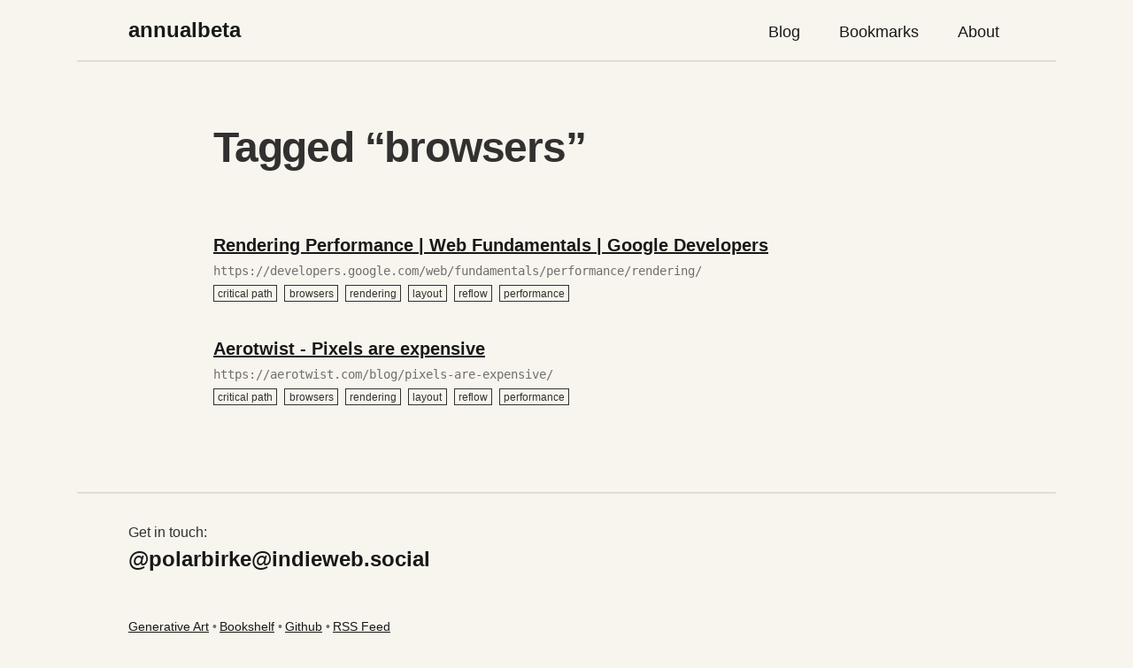

--- FILE ---
content_type: text/html; charset=UTF-8
request_url: https://annualbeta.com/bookmarks/tags/browsers/
body_size: 3650
content:
<!doctype html><html lang="en"><head><meta charset="utf-8"><meta name="viewport" content="width=device-width,initial-scale=1"><title>Tagged “browsers”</title><style>@charset "UTF-8";/*! normalize-scss | MIT/GPLv2 License | bit.ly/normalize-scss */html{line-height:1.15;-ms-text-size-adjust:100%;-webkit-text-size-adjust:100%}body{margin:0}article,aside,footer,header,nav,section{display:block}h1{font-size:2em;margin:.67em 0}figcaption,figure{display:block}figure{margin:1em 40px}hr{-webkit-box-sizing:content-box;box-sizing:content-box;height:0;overflow:visible}main{display:block}code,pre{font-family:monospace,monospace;font-size:1em}a{background-color:transparent;-webkit-text-decoration-skip:objects}abbr[title]{border-bottom:none;text-decoration:underline;-webkit-text-decoration:underline dotted;text-decoration:underline dotted}b,strong{font-weight:inherit}b,strong{font-weight:bolder}small{font-size:80%}sub{font-size:75%;line-height:0;position:relative;vertical-align:baseline}sub{bottom:-.25em}video{display:inline-block}img{border-style:none}svg:not(:root){overflow:hidden}button,input,select,textarea{line-height:1.15;font-family:sans-serif;font-size:100%;margin:0}button{overflow:visible}button,select{text-transform:none}[type=reset],[type=submit],button,html [type=button]{-webkit-appearance:button}[type=button]::-moz-focus-inner,[type=reset]::-moz-focus-inner,[type=submit]::-moz-focus-inner,button::-moz-focus-inner{border-style:none;padding:0}[type=button]:-moz-focusring,[type=reset]:-moz-focusring,[type=submit]:-moz-focusring,button:-moz-focusring{outline:1px dotted ButtonText}input{overflow:visible}[type=radio]{-webkit-box-sizing:border-box;box-sizing:border-box;padding:0}[type=number]::-webkit-inner-spin-button,[type=number]::-webkit-outer-spin-button{height:auto}[type=search]{-webkit-appearance:textfield;outline-offset:-2px}[type=search]::-webkit-search-cancel-button,[type=search]::-webkit-search-decoration{-webkit-appearance:none}fieldset{padding:.35em .75em .625em}legend{-webkit-box-sizing:border-box;box-sizing:border-box;display:table;max-width:100%;padding:0;color:inherit;white-space:normal}progress{display:inline-block;vertical-align:baseline}textarea{overflow:auto}details{display:block}summary{display:list-item}menu{display:block}canvas{display:inline-block}template{display:none}[hidden]{display:none}*,::after,::before{-webkit-box-sizing:border-box;box-sizing:border-box}*{margin:0;padding:0;outline:0}abbr[title]{border-bottom:1px dotted currentColor;text-decoration:none}blockquote:not([class]){padding-right:0;padding-left:0;padding:2rem;font-size:1.25rem;line-height:1.4;background-color:#fff;-webkit-box-shadow:-6px 0 0 0 rgba(0,0,0,.1);box-shadow:-6px 0 0 0 rgba(0,0,0,.1)}*+blockquote:not([class]){margin-top:2rem}blockquote:not([class])+*{margin-top:2rem}blockquote:not([class])>*+*{margin-top:1rem}body{color:rgba(0,0,0,.8);font-size:1.125rem;font-family:-apple-system,BlinkMacSystemFont,"avenir next",avenir,"helvetica neue",helvetica,ubuntu,roboto,noto,"segoe ui",arial,sans-serif;line-height:1.5;background-color:#f7f5ed;-webkit-font-smoothing:antialiased}cite{display:block;font-size:.875em}code{display:inline-block;padding:0 .35em;font-size:.875em;font-family:Consolas,monaco,monospace;background-color:#fff}blockquote code{background-color:#f7f5ed}*+pre[class*=language-]{margin-top:2rem}pre[class*=language-]+*{margin-top:2rem}figure{margin:0;background-color:rgba(0,0,0,.05)}figure:not([class]){padding-right:0;padding-left:0}*+figure:not([class]){margin-top:2rem}figure:not([class])+*{margin-top:2rem}figcaption{padding-top:.6666666667rem;padding-bottom:.6666666667rem;color:rgba(0,0,0,.55);font-size:.75em;background-color:#fff;padding-right:1rem;padding-left:1rem}@media (min-width:768px){figcaption{padding-right:2rem;padding-left:2rem}}@media (min-width:1024px){figcaption{padding-right:6rem;padding-left:6rem}}@media (min-width:768px){figcaption{padding-top:1rem;padding-bottom:1rem;font-size:.875em}}fieldset{padding:0;border:none}textarea{min-height:7.5em;line-height:1.25}.h1,h1:not([class]){margin:.125em 0 0;font-size:2.25rem;line-height:1.125;letter-spacing:-.025em}.h1+*,h1:not([class])+*{margin-top:4rem}@media (min-width:768px){.h1,h1:not([class]){font-size:3rem}}.h2,h2:not([class]){position:relative;font-size:1.5em;line-height:1.125;letter-spacing:-.025em}*+.h2,*+h2:not([class]){margin-top:2rem}@media (min-width:768px){.h2,h2:not([class]){font-size:2rem}}.h3,h3:not([class]){position:relative;font-size:1.15rem;line-height:1.125}.h3+*,h3:not([class])+*{margin-top:1rem}@media (min-width:768px){.h3,h3:not([class]){font-size:1.25rem}}.h4,h4:not([class]){font-size:1rem;line-height:1.125}.h4+*,h4:not([class])+*{margin-top:1rem}img{max-width:100%}figure img{display:block;margin:0 auto}a:not([class]){color:rgba(0,0,0,.9)}a:not([class]):focus,a:not([class]):hover{color:#fff;text-decoration:none;background-color:#000;-webkit-box-shadow:0 0 0 3px #000;box-shadow:0 0 0 3px #000}ul{margin-top:0;margin-bottom:0;margin-left:0;padding-left:0;list-style:none}*+ul:not([class]){margin-top:1rem}ul:not([class])>li{position:relative;padding-left:1.375em}ul:not([class])>li::before{position:absolute;top:-.25em;left:.3em;color:rgba(0,0,0,.8);content:"•";font-size:1.33em}ul:not([class])>li+li{margin-top:1rem}ul:not([class]) ol,ul:not([class]) ul{margin-top:.6666666667rem;margin-bottom:1rem;font-size:.9em}ol{margin:0;padding-left:0;list-style:none}ol:not([class]){list-style:decimal}*+ol:not([class]){margin-top:1rem}ol:not([class])>li{position:relative;margin-left:1.375em}ol:not([class])>li+li{margin-top:1rem}ol:not([class]) ol,ol:not([class]) ul{margin-top:.6666666667rem;margin-bottom:1rem;font-size:.9em}ol:not([class]) ol{list-style:lower-latin}ol:not([class]) ol ol{list-style:lower-roman}small{font-size:.875em}video{display:block;max-height:80vh}figure video{margin:0 auto}.ab-content-wrapper{max-width:61.875rem;margin:0 auto}@media (min-width:768px){.ab-content>*{padding-right:2rem;padding-left:2rem}}@media (min-width:1024px){.ab-content>*{padding-right:6rem;padding-left:6rem}}.o-flow>*+*{margin-top:1rem}.ab-blogpost__date{display:block;color:rgba(0,0,0,.55);font-weight:700;font-size:1rem;font-family:Consolas,monaco,monospace}.ab-blogpost__date+*{margin-top:.5rem}.ab-blogpost__link{color:rgba(0,0,0,.9);display:inline-block}.ab-blogpost__link:focus,.ab-blogpost__link:hover{color:#fff;text-decoration:none;background-color:#000;-webkit-box-shadow:0 0 0 3px #000;box-shadow:0 0 0 3px #000}.ab-button{display:inline-block;-webkit-box-sizing:border-box;box-sizing:border-box;padding:.4rem 1rem .5rem 1rem;border:1px solid #000;color:inherit;font-weight:inherit;font-size:inherit;font-family:-apple-system,BlinkMacSystemFont,"avenir next",avenir,"helvetica neue",helvetica,ubuntu,roboto,noto,"segoe ui",arial,sans-serif;line-height:1;text-decoration:none;background:0 0;cursor:pointer}.ab-button:focus,.ab-button:hover{color:#fff;text-decoration:none;background-color:#000;-webkit-box-shadow:0 0 0 3px #000;box-shadow:0 0 0 3px #000}.ab-button::-moz-focus-inner{padding:0;border:0}.ab-button--small{padding:.175em .35em;font-size:.875em}.ab-heading-anchor{color:rgba(0,0,0,.55);position:absolute;top:0;left:0;display:none;font-weight:400;text-decoration:none}.ab-heading-anchor:focus,.ab-heading-anchor:hover{color:rgba(0,0,0,.8);-webkit-box-shadow:0 0 0 3px #fff,0 0 0 5px #000;box-shadow:0 0 0 3px #fff,0 0 0 5px #000}@media (min-width:768px){h2:hover .ab-heading-anchor,h3:hover .ab-heading-anchor{display:block}}@media (min-width:1024px){.ab-heading-anchor{left:4rem}}.ab-link--undercover{color:rgba(0,0,0,.55);text-decoration:none}.ab-link--undercover:focus,.ab-link--undercover:hover{color:rgba(0,0,0,.8);text-decoration:underline}.ab-main{padding-top:4rem;padding-bottom:4rem}.ab-nav__item{margin-left:-.33em}.ab-nav__item+.ab-nav__item{margin-left:1.3333333333rem}@media (min-width:480px){.ab-nav__item+.ab-nav__item{margin-left:2rem}}.ab-nav__link{color:rgba(0,0,0,.9);text-decoration:none;padding:0 .33em}.ab-nav__link:focus,.ab-nav__link:hover{color:#fff;text-decoration:none;background-color:#000;-webkit-box-shadow:0 0 0 3px #000;box-shadow:0 0 0 3px #000}.ab-page{max-width:73.125rem;margin-right:auto;margin-left:auto;padding-right:1rem;padding-left:1rem}@media (min-width:768px){.ab-page{padding-right:2rem;padding-left:2rem}}.ab-header{padding-top:1rem;padding-bottom:1rem;border-bottom:2px solid rgba(0,0,0,.1)}@media (min-width:480px){.ab-header .ab-content-wrapper{display:-webkit-box;display:-ms-flexbox;display:flex;-webkit-box-align:baseline;-ms-flex-align:baseline;align-items:baseline;-webkit-box-pack:justify;-ms-flex-pack:justify;justify-content:space-between}}@media (min-width:768px){.ab-header{padding-right:2rem;padding-left:2rem}}.ab-logo{color:rgba(0,0,0,.9);text-decoration:none;font-size:1.25rem}.ab-logo:focus,.ab-logo:hover{color:#fff;text-decoration:none;background-color:#000;-webkit-box-shadow:0 0 0 3px #000;box-shadow:0 0 0 3px #000}@media (min-width:768px){.ab-logo{font-size:1.5rem}}.ab-badge{padding:.125em .35em .15em;border:1px solid currentColor;color:rgba(0,0,0,.8);font-size:.75em;line-height:1.25;text-decoration:none}.ab-badge:focus,.ab-badge:hover{color:#fff;background-color:#000}.ab-badge:focus .ab-badge__count,.ab-badge:hover .ab-badge__count{color:#fff}.ab-badge__count{color:rgba(0,0,0,.55);font-size:.75em;font-family:Consolas,monaco,monospace}.u-visually-hidden{position:absolute!important;width:1px!important;height:1px!important;margin:-1px!important;padding:0!important;border:0!important;overflow:hidden!important;clip:rect(0 0 0 0)!important}.u-background{background-color:rgba(0,0,0,.05)}.u-background-white{background-color:#fff}.u-background-black{background-color:#000}.u-block{display:block!important}.u-inline-block{display:inline-block!important}.u-flex{display:-webkit-box!important;display:-ms-flexbox!important;display:flex!important}.u-flex-wrap{-ms-flex-wrap:wrap;flex-wrap:wrap}.u-ai-center{-webkit-box-align:center;-ms-flex-align:center;align-items:center}[hidden]{display:none}.list--unstyled{margin:0;padding:0;list-style:none}.margin{margin:2rem!important}.margin-top{margin-top:2rem!important}.margin-top-half{margin-top:1rem!important}.margin-top-fourth{margin-top:.5rem!important}.margin-top-fifth{margin-top:.4rem!important}.margin-top-sixth{margin-top:.3333333333rem!important}.margin-top-tenth{margin-top:.2rem!important}.margin-top-oneandhalf{margin-top:3rem!important}.margin-top-double{margin-top:4rem!important}.margin-bottom{margin-bottom:2rem!important}.margin-bottom-half{margin-bottom:1rem!important}.margin-bottom-fourth{margin-bottom:.5rem!important}.margin-bottom-sixth{margin-bottom:.3333333333rem!important}.margin-bottom-oneandhalf{margin-bottom:3rem!important}.margin-bottom-double{margin-bottom:4rem!important}.margin-left{margin-left:2rem!important}.margin-left-fourth{margin-left:.5rem!important}.margin-right{margin-right:2rem!important}.margin-right-fourth{margin-right:.5rem!important}.padding-0{padding:0!important}.padding{padding:2rem!important}.padding-half{padding:1rem!important}.padding-double{padding:4rem!important}.padding-top-half{padding-top:1rem!important}.padding-left{padding-left:2rem!important}.u-text-small{font-size:.875em}.u-text-smaller{font-size:.75em}.u-text-smallest{font-size:.66666667em}.u-text-bigger{font-size:1.25em}.u-text-bold{font-weight:700}.u-text-muted{color:rgba(0,0,0,.55)}.u-text-monospace{font-family:Consolas,monaco,monospace!important}.u-text-tight{line-height:1.25}.u-text-center{text-align:center}</style><link rel="icon" type="image/png" href="/favicon-32x32.png" sizes="32x32"><link rel="webmention" href="https://webmention.io/annualbeta.com/webmention"><link rel="pingback" href="https://webmention.io/annualbeta.com/xmlrpc"><link rel="alternate" href="/feed.xml" type="application/atom+xml" title="annualbeta"><meta name="monetization" content="$pay.stronghold.co/1a1f797e1989cae43fbac4aaa8dc37aee69"><meta name="description" content="Infrequently published reports from the world of front-end development with a focus on accessibility, web performance, CSS and 11ty."></head><body><div class="ab-page"><header class="ab-header"><div class="ab-content-wrapper"><a class="ab-logo u-text-bold" href="/">annualbeta</a><nav class="ab-nav margin-top-tenth" aria-label="Main navigation"><ul class="u-flex list--unstyled"><li class="ab-nav__item"><a class="ab-nav__link" href="/blog/">Blog</a></li><li class="ab-nav__item"><a class="ab-nav__link" href="/bookmarks/">Bookmarks</a></li><li class="ab-nav__item"><a class="ab-nav__link" href="/about/">About</a></li></ul></nav></div></header><main id="main" class="ab-main"><div class="ab-content-wrapper ab-content o-flow"><h1>Tagged “browsers”</h1><div class="h-feed"><ul class="ab-bookmarks-list--ssr list--unstyled margin-top"><li class="ab-blogposts__item h-entry"><h3 class="h3 ab-blogpost__title p-name"><time class="u-visually-hidden ab-blogpost__date dt-published" datetime="2019-12-26T15:49:11.920">December 26, 2019</time> <a class="ab-blogpost__link u-url" href="/bookmarks/rendering-performance-web-fundamentals-google-developers/">Rendering Performance | Web Fundamentals | Google Developers</a></h3><p class="margin-top-fourth u-text-smaller u-text-monospace"><a class="ab-link--undercover" href="https://developers.google.com/web/fundamentals/performance/rendering/">https://developers.google.com/web/fundamentals/performance/rendering/</a></p><ul class="u-flex u-flex-wrap"><li class="margin-right-fourth"><a class="ab-badge u-text-smallest" href="/bookmarks/tags/critical path/">critical path</a></li><li class="margin-right-fourth"><a class="ab-badge u-text-smallest" href="/bookmarks/tags/browsers/">browsers</a></li><li class="margin-right-fourth"><a class="ab-badge u-text-smallest" href="/bookmarks/tags/rendering/">rendering</a></li><li class="margin-right-fourth"><a class="ab-badge u-text-smallest" href="/bookmarks/tags/layout/">layout</a></li><li class="margin-right-fourth"><a class="ab-badge u-text-smallest" href="/bookmarks/tags/reflow/">reflow</a></li><li class="margin-right-fourth"><a class="ab-badge u-text-smallest" href="/bookmarks/tags/performance/">performance</a></li></ul></li><li class="ab-blogposts__item h-entry margin-top"><h3 class="h3 ab-blogpost__title p-name"><time class="u-visually-hidden ab-blogpost__date dt-published" datetime="2019-12-26T15:45:13.760">December 26, 2019</time> <a class="ab-blogpost__link u-url" href="/bookmarks/aerotwist-pixels-are-expensive/">Aerotwist - Pixels are expensive</a></h3><p class="margin-top-fourth u-text-smaller u-text-monospace"><a class="ab-link--undercover" href="https://aerotwist.com/blog/pixels-are-expensive/">https://aerotwist.com/blog/pixels-are-expensive/</a></p><ul class="u-flex u-flex-wrap"><li class="margin-right-fourth"><a class="ab-badge u-text-smallest" href="/bookmarks/tags/critical path/">critical path</a></li><li class="margin-right-fourth"><a class="ab-badge u-text-smallest" href="/bookmarks/tags/browsers/">browsers</a></li><li class="margin-right-fourth"><a class="ab-badge u-text-smallest" href="/bookmarks/tags/rendering/">rendering</a></li><li class="margin-right-fourth"><a class="ab-badge u-text-smallest" href="/bookmarks/tags/layout/">layout</a></li><li class="margin-right-fourth"><a class="ab-badge u-text-smallest" href="/bookmarks/tags/reflow/">reflow</a></li><li class="margin-right-fourth"><a class="ab-badge u-text-smallest" href="/bookmarks/tags/performance/">performance</a></li></ul></li></ul></div></div></main><style>@charset "UTF-8";.ab-footer{padding-top:2rem;padding-bottom:2rem;margin-top:2rem;margin-bottom:.6666666667rem;border-top:2px solid rgba(0,0,0,.1);font-size:.875rem}@media (min-width:768px){.ab-footer{padding-right:2rem;padding-left:2rem;margin-bottom:2rem;font-size:1rem}.ab-footer .ab-content-wrapper{display:-webkit-box;display:-ms-flexbox;display:flex;-ms-flex-wrap:wrap;flex-wrap:wrap;-webkit-box-align:start;-ms-flex-align:start;align-items:flex-start;-webkit-box-pack:justify;-ms-flex-pack:justify;justify-content:space-between}}.ab-footer__contact{color:rgba(0,0,0,.9);text-decoration:none;display:inline-block;margin-bottom:3rem;font-size:1.5rem}.ab-footer__contact:focus,.ab-footer__contact:hover{color:#fff;text-decoration:none;background-color:#000;-webkit-box-shadow:0 0 0 3px #000;box-shadow:0 0 0 3px #000}.ab-footer__nav-item:not(:first-child)::before{content:"•";color:rgba(0,0,0,.55);display:inline-block;padding:0 .25em}.u-flex{display:-webkit-box!important;display:-ms-flexbox!important;display:flex!important}.u-flex-wrap{-ms-flex-wrap:wrap;flex-wrap:wrap}.margin-top-fourth{margin-top:.5rem!important}.u-text-small{font-size:.875em}.u-text-bold{font-weight:700}</style><footer class="ab-footer" role="contentinfo"><div class="ab-content-wrapper"><div>Get in touch:<br><a href="https://indieweb.social/@polarbirke" class="ab-footer__contact u-text-bold" rel="me">@polarbirke@indieweb.social</a><nav class="u-text-small" aria-label="Footer navigation"><ul class="u-flex u-flex-wrap"><li class="ab-footer__nav-item"><a href="/generative-art/">Generative Art</a></li><li class="ab-footer__nav-item"><a href="/bookshelf/">Bookshelf</a></li><li class="ab-footer__nav-item"><a href="https://github.com/polarbirke" rel="me">Github</a></li><li class="ab-footer__nav-item"><a href="https://annualbeta.com/feed.xml">RSS Feed</a></li></ul></nav><p class="u-text-small margin-top-fourth">annualbeta.com — infrequently updated since 2007</p></div></div></footer></div></body></html>